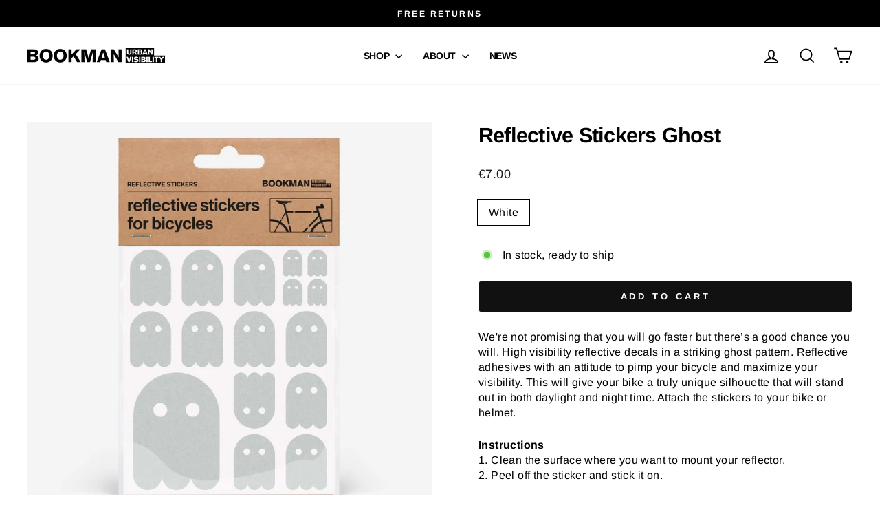

--- FILE ---
content_type: application/x-javascript; charset=utf-8
request_url: https://bundler.nice-team.net/app/shop/status/bookman.myshopify.com.js?1768124554
body_size: -355
content:
var bundler_settings_updated='1694110567';